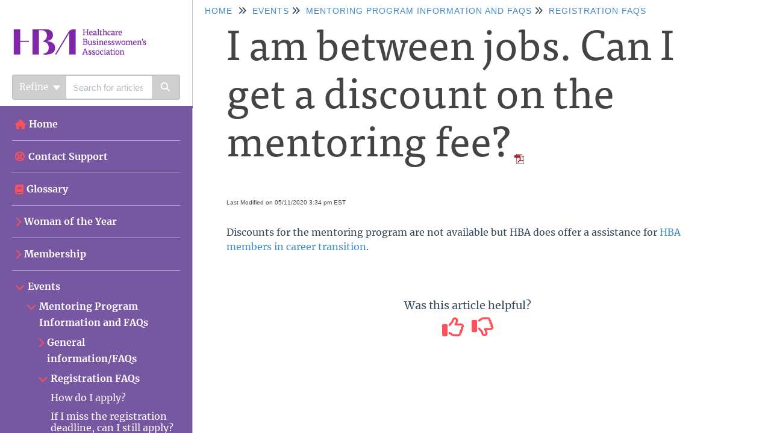

--- FILE ---
content_type: text/html; charset=UTF-8
request_url: https://hbanet.knowledgeowl.com/help/i-am-between-jobs-can-i-get-a-discount-on-the-mentoring-fee
body_size: 12305
content:
<!DOCTYPE html>

<html lang='en'>
	<head>
		<meta http-equiv="X-UA-Compatible" content="IE=edge" />
		<title>I am between jobs. Can I get a discount on the mentoring fee? | HBA</title>
		<meta charset="UTF-8" />
		<meta name="viewport" content="width=device-width, initial-scale=1.0">
		
    <link rel="icon" href="https://dyzz9obi78pm5.cloudfront.net/app/image/id/64d4e64b780ba32f883e39b5/n/hba-favicon.png">
		<link rel="stylesheet" href="https://d3s179bfexmwfe.cloudfront.net/min/css/koFontawesome-3c612f865d.css" type="text/css">
            <link rel="stylesheet" href="https://d3s179bfexmwfe.cloudfront.net/min/css/ko-9a938c79b7.css" type="text/css">
		<link href="https://d1whm9yla4elqy.cloudfront.net/merriweather/merriweather.css" rel="stylesheet" type="text/css">
		<style type="text/css">.documentation-body{background-color:#7757a1}.hg-classic-theme .documentation-categories{background-color:#7757a1}.hg-site .hg-header{background-color:#ffffff}.hg-widget-page .pager{background-color:#ffffff}.hg-site > .navbar{color:#fb515b}.navbar-default .navbar-nav > li > a.hg-header-link{color:#fb515b}.toc-toggle{color:#fb515b}.navbar-default .navbar-toggle:before{color:#fb515b}.cat-icon{color:#fb515b}.home-icon{color:#fb515b}.alt-icon{color:#fb515b}.form-group.focus .form-control{color:#fb515b}.form-group.focus .select2-search input[type=text]{color:#fb515b}.hg-site:not(.hg-modern-theme) .documentation-categories li a{color:#ffffff}.documentation-article h1, .cke_editable h1{color:#7757a1}.documentation-article h2, .cke_editable h2{color:#7757a1}.documentation-article h3, .cke_editable h3{color:#7757a1}.documentation-article h4, .cke_editable h4{color:#7757a1}.documentation-article h5, .cke_editable h5{color:#7757a1}.documentation-article h6, .cke_editable h6{color:#7757a1}.documentation-article h7, .cke_editable h7{color:#7757a1}.navbar-default{border-bottom-color:#bbabd0}.documentation-outter-list > .article-container{border-bottom-color:#bbabd0}.level-0{border-bottom-color:#bbabd0}.article-container:hover{background-color:rgb(139,107,181) }.category-link-container:hover{background-color:rgb(139,107,181) }.documentation-categories li a:hover{background-color:rgb(139,107,181) }.category-link-container.active{background-color:rgb(139,107,181) }.documentation-categories li.active{background-color:rgb(139,107,181) }.form-control:focus{border-color:#fb515b }.select2-search input[type=text]:focus{border-color:#fb515b }.btn-danger{background-color:#fb515b }.hg-ratings .hg-helpful{color:#fb515b }.hg-search-bar input:focus + .input-group-btn .btn{border-color:#fb515b }.hg-minimalist-theme a:not(.btn):hover, .hg-minimalist-theme a:not(.btn):hover, .hg-minimalist-theme a:not(.btn):focus{color:#fb515b }.faq-cat-container:hover a{color:#fb515b }.ko-article-actions a{color:#fb515b }.faq-cat-panel:hover{border-color:#fb515b }.btn-success{color:#fb515b }.btn-primary{color:#fb515b }.btn-danger{color:#fb515b }.btn-success:hover{color:#fb515b }.btn-primary:hover{color:#fb515b }.btn-danger:hover{color:#fb515b }.navbar-default .navbar-toggle:hover:before, .navbar-default .navbar-toggle:focus:before{color:#fb515b }.btn-success{background-color:rgb(251,81,91) }.btn-primary{background-color:rgb(251,81,91) }.hg-ratings .hg-unhelpful{color:rgb(251,81,91) }.hg-minimalist-theme a:not(.btn){color:rgb(211,41,51) }.btn-primary:hover{background-color:rgb(255,101,111) }.btn-primary:focus{background-color:rgb(255,101,111) }.btn-primary:active{background-color:rgb(255,101,111) }.btn-success:hover{background-color:rgb(255,101,111) }.btn-success:focus{background-color:rgb(255,101,111) }.btn-success:active{background-color:rgb(255,101,111) }.hg-ratings .hg-unhelpful:hover{color:rgb(255,101,111) }.ko-article-actions a:hover{color:rgb(255,101,111) }.pager li>a:hover, .pager li>span:hover, .pager li>a:focus, .pager li>span:focus{background-color:rgb(255,101,111) }.btn-danger:hover{background-color:rgb(255,101,111) }.btn-danger:focus{background-color:rgb(255,101,111) }.btn-danger:active{background-color:rgb(255,101,111) }.hg-ratings .hg-helpful:hover{color:rgb(255,101,111) }.documentation-article h1, .cke_editable h1{font-family:Merriweather;font-size:28px;font-weight:400;}.documentation-article h2, .cke_editable h2{font-family:Merriweather;font-size:22px;font-weight:400;}.documentation-article h3, .cke_editable h3{font-family:Merriweather;font-size:16px;font-weight:400;}.documentation-article h4, .cke_editable h4{font-family:Merriweather;font-size:16px;font-weight:400;}.documentation-article h5, .cke_editable h5{font-family:Merriweather;font-size:16px;font-weight:400;}.documentation-article h6, .cke_editable h6{font-family:Merriweather;font-size:16px;font-weight:400;}.documentation-article h7, .cke_editable h7{font-family:Merriweather;font-size:16px;font-weight:400;}.hg-article-body, .hg-article-body p, .cke_editable, .cke_editable p{font-family:Merriweather;font-size:16px;font-weight:400;}.hg-site .hg-project-name, body{font-family:Merriweather;}@font-face {
font-family: ff-tisa-web-pro;
src: url(/app/image/id/64abfa518c6ac512044b28a2/n/tisapro.otf);
}

.fa.fa-film {
    font-size: 12px;
    padding: 2px 3px;
    border: 1px solid;
    color: #444444;
    border-radius: 6px;
    margin-right: 2px;
}
.fa-film:before {
  content: "\f03d";
}
.documentation-logo-image {
    max-height: 100px;
}

.navbar-brand {
    height: 100px;
}

@media (min-width: 992px){
.hg-clayton-theme.hg-2column-layout .documentation-categories, .hg-clayton-theme.hg-3column-layout .documentation-categories {
    margin-top: 10em;
}
}

.btn-primary {
  background-color: #5C5A9A;
  border-radius: 20px;
  border: none;
  -webkit-font-smoothing: subpixel-antialiased;
  -webkit-transition: border .25s linear, color .25s linear, background-color .25s linear;
  transition: border .25s linear, color .25s linear, background-color .25s linear;
}
.btn-primary:hover {
    background-color: #5C5A9A;
}

/* h1 style - includes KB title and article titles */
.documentation-article h1, .cke_editable h1 {
    font-family: "ff-tisa-web-pro",serif;
    font-weight: var(--heading-wt);
    font-style: normal;
    font-size: 70px;
    -webkit-hyphens: initial;
    -ms-hyphens: initial;
    hyphens: initial;
    letter-spacing: 0;
    line-height: 1.15;
    margin: 0 0 .5em;
    text-transform: initial;
    width: auto;
    word-break: normal
      padding-top: 2px;
  color: #444444;
}
h2, h3, h5 {
  color: #444444;
  font-weight: 100;
  font-family: font-family: "ff-tisa-web-pro",serif;
}

.hg-article-body {
font-family: "roboto","Helvetica","Arial",sans-serif;
    font-size: 16px;
    font-style: normal;
    font-weight: 400;
    line-height: 1.25
      color: #444444;
}

.hg-widget-footer-content {
  padding-bottom: 0px;
  margin-bottom: 0;
  margin-top: -10px;
}
.hg-widget-footer-content a {
  line-height: 1.7;
}
.hg-contact-form-container .btn-primary {
	color: #fb515b;
}
.documentation-categories .fa-life-ring {
  color: #fb515b;
  padding-right: 2px;
}

.hg-contactus-button-bar .btn-primary {
	color: #f5ae2b;
}

.hg-breadcrumbs {
  font-family: "roboto","Helvetica","Arial",sans-serif;
    font-weight: 400;
    font-style: normal;
    font-size: 14px;
    -webkit-hyphens: initial;
    -ms-hyphens: initial;
    hyphens: initial;
    letter-spacing: .1rem;
    line-height: 1.15;
    margin: 0;
    text-transform: uppercase;
    width: auto;
    word-break: normal;
}

.hg-article-header {
  font-family: "Roboto", "Helvetica", "Arial", sans-serif;
  color: #444444;
  font-weight: 500;
  font-size: 14px;
}

ul.list-unstyled.stat-list.pop-articles-list, ul.list-unstyled.stat-list {
  color:#ffffff;  
  font-family: "roboto","Helvetica","Arial",sans-serif;
    font-size: 16px;
    font-style: normal;
    font-weight: 500;
}
</style>
		<script type="text/javascript" charset="utf-8" src="https://d3s179bfexmwfe.cloudfront.net/min/js/kbJquery3-1c0e9d176a.js"></script>
		
		<link rel="canonical" href="https://hbanet.knowledgeowl.com/help/i-am-between-jobs-can-i-get-a-discount-on-the-mentoring-fee" /><script>
  (function(i,s,o,g,r,a,m){i['GoogleAnalyticsObject']=r;i[r]=i[r]||function(){
  (i[r].q=i[r].q||[]).push(arguments)},i[r].l=1*new Date();a=s.createElement(o),
  m=s.getElementsByTagName(o)[0];a.async=1;a.src=g;m.parentNode.insertBefore(a,m)
  })(window,document,'script','https://www.google-analytics.com/analytics.js','ga');

  ga('create', 'UA-82724905-1', 'auto');
  ga('send', 'pageview');

</script>
		
	</head>
	<body class='hg-site hg-clayton-theme  hg-article-page hg-basic-child-article hg-2column-layout '>
		
		
		
		<nav class="hg-header navbar navbar-default navbar-fixed-top" role="navigation">
	<div class="ko-nav-wrapper">
		<div class="navbar-header">
  <a class="navbar-brand" href="http://www.hbanet.org/" alt="Healthcare Businesswomen's Association Logo" title="Healthcare Businesswomen's Association"><img class="documentation-logo-image" alt="Knowledge Base Logo" src="//dyzz9obi78pm5.cloudfront.net/app/image/id/5a28464dad121cd4237439d2/n/logo.PNG" /></a>
	<h1 class="hg-project-name hide">HBA</h1>
	<div class="nav-left-searchbar hidden-xs">
		<form action="/help/search" method="GET" class="hg-search-bar">
	<div class="input-group">
							<div class="input-group-btn category-dropdown ">
						<button type="button" class="btn btn-default dropdown-toggle" data-toggle="dropdown" title="Refine search" name='Refine' aria-label="Refine search" aria-expanded="false">Refine <span class="caret"></span></button>
						<ul class="dropdown-menu" role="menu">
															<li>
									<div class='checkbox'>
										<label><input type='checkbox' name="c[]" value='58e54a012a121c461e7b2407'>Woman of the Year</label>
									</div>
																	</li>
															<li>
									<div class='checkbox'>
										<label><input type='checkbox' name="c[]" value='574db68332131c685f7b23cd'>Membership</label>
									</div>
																	</li>
															<li>
									<div class='checkbox'>
										<label><input type='checkbox' name="c[]" value='574dbba691121cc96e7b2401'>Events</label>
									</div>
																	</li>
															<li>
									<div class='checkbox'>
										<label><input type='checkbox' name="c[]" value='574dba8091121cff6e7b23de'>HBA Profile</label>
									</div>
																	</li>
															<li>
									<div class='checkbox'>
										<label><input type='checkbox' name="c[]" value='574db8c291121ce26e7b23cd'>HBA Community</label>
									</div>
																	</li>
															<li>
									<div class='checkbox'>
										<label><input type='checkbox' name="c[]" value='578f84f191121c4b5a1e1b3e'>Career Center</label>
									</div>
																	</li>
															<li>
									<div class='checkbox'>
										<label><input type='checkbox' name="c[]" value='5cf02a4f6e121cad406d9f6f'>Volunteering</label>
									</div>
																	</li>
													</ul>
					</div>
						<input type="search" role="search" title="Search" aria-label="Search for articles" class="form-control" placeholder='Search for articles...' name="phrase" />
		<span class="input-group-btn"><button class="btn btn-default" title="Search" name="Search" aria-label="Search" type="submit"><i class="fa fa-search"></i></button></span>
	</div>
</form>
	</div>
	<button type="button" class="navbar-toggle toc-toggle pull-left clear-left" data-toggle="collapse" data-target=".documentation-categories">
		<span class="sr-only">Table of Contents</span>
		<span class="browse">Table of Contents</span>
		<span class="icon-bar"></span>
		<span class="icon-bar"></span>
		<span class="icon-bar"></span>
	</button>
	<button type="button" class="navbar-toggle" data-toggle="collapse" data-target=".navbar-collapse">
		<span class="sr-only">Toggle navigation</span>
		<span class="icon-bar"></span>
		<span class="icon-bar"></span>
		<span class="icon-bar"></span>
	</button>
</div>
<div class="navbar-collapse collapse" id="navbar-collapse">
	<ul class="nav navbar-nav navbar-right">
		<li><a href="/help/contact-us"><strong>SUPPORT REQUEST</strong></a></li><a class="hg-header-link" href="/help/contact-us">Contact Us</a>
		<li></li>
		<li><form action="/help/search" method="GET" class="hg-search-bar">
	<div class="input-group">
							<div class="input-group-btn category-dropdown ">
						<button type="button" class="btn btn-default dropdown-toggle" data-toggle="dropdown" title="Refine search" name='Refine' aria-label="Refine search" aria-expanded="false">Refine <span class="caret"></span></button>
						<ul class="dropdown-menu" role="menu">
															<li>
									<div class='checkbox'>
										<label><input type='checkbox' name="c[]" value='58e54a012a121c461e7b2407'>Woman of the Year</label>
									</div>
																	</li>
															<li>
									<div class='checkbox'>
										<label><input type='checkbox' name="c[]" value='574db68332131c685f7b23cd'>Membership</label>
									</div>
																	</li>
															<li>
									<div class='checkbox'>
										<label><input type='checkbox' name="c[]" value='574dbba691121cc96e7b2401'>Events</label>
									</div>
																	</li>
															<li>
									<div class='checkbox'>
										<label><input type='checkbox' name="c[]" value='574dba8091121cff6e7b23de'>HBA Profile</label>
									</div>
																	</li>
															<li>
									<div class='checkbox'>
										<label><input type='checkbox' name="c[]" value='574db8c291121ce26e7b23cd'>HBA Community</label>
									</div>
																	</li>
															<li>
									<div class='checkbox'>
										<label><input type='checkbox' name="c[]" value='578f84f191121c4b5a1e1b3e'>Career Center</label>
									</div>
																	</li>
															<li>
									<div class='checkbox'>
										<label><input type='checkbox' name="c[]" value='5cf02a4f6e121cad406d9f6f'>Volunteering</label>
									</div>
																	</li>
													</ul>
					</div>
						<input type="search" role="search" title="Search" aria-label="Search for articles" class="form-control" placeholder='Search for articles...' name="phrase" />
		<span class="input-group-btn"><button class="btn btn-default" title="Search" name="Search" aria-label="Search" type="submit"><i class="fa fa-search"></i></button></span>
	</div>
</form></li>
	</ul>

	</div>
</nav>
		<div class="documentation-body">
	<div >
		<div class="row hg-site-body">
	<div id="ko-documentation-categories" class="documentation-categories sidebar-nav nav-collapse col-md-4 col-lg-3">
	<ul class="list-unstyled top-outter-list">
		<li class="category-container search-header nav-header nav-header-sub level-0 ">
			<form action="/help/search" method="GET" class="hg-search-bar">
	<div class="input-group">
							<div class="input-group-btn category-dropdown ">
						<button type="button" class="btn btn-default dropdown-toggle" data-toggle="dropdown" title="Refine search" name='Refine' aria-label="Refine search" aria-expanded="false">Refine <span class="caret"></span></button>
						<ul class="dropdown-menu" role="menu">
															<li>
									<div class='checkbox'>
										<label><input type='checkbox' name="c[]" value='58e54a012a121c461e7b2407'>Woman of the Year</label>
									</div>
																	</li>
															<li>
									<div class='checkbox'>
										<label><input type='checkbox' name="c[]" value='574db68332131c685f7b23cd'>Membership</label>
									</div>
																	</li>
															<li>
									<div class='checkbox'>
										<label><input type='checkbox' name="c[]" value='574dbba691121cc96e7b2401'>Events</label>
									</div>
																	</li>
															<li>
									<div class='checkbox'>
										<label><input type='checkbox' name="c[]" value='574dba8091121cff6e7b23de'>HBA Profile</label>
									</div>
																	</li>
															<li>
									<div class='checkbox'>
										<label><input type='checkbox' name="c[]" value='574db8c291121ce26e7b23cd'>HBA Community</label>
									</div>
																	</li>
															<li>
									<div class='checkbox'>
										<label><input type='checkbox' name="c[]" value='578f84f191121c4b5a1e1b3e'>Career Center</label>
									</div>
																	</li>
															<li>
									<div class='checkbox'>
										<label><input type='checkbox' name="c[]" value='5cf02a4f6e121cad406d9f6f'>Volunteering</label>
									</div>
																	</li>
													</ul>
					</div>
						<input type="search" role="search" title="Search" aria-label="Search for articles" class="form-control" placeholder='Search for articles...' name="phrase" />
		<span class="input-group-btn"><button class="btn btn-default" title="Search" name="Search" aria-label="Search" type="submit"><i class="fa fa-search"></i></button></span>
	</div>
</form>
		</li>
	</ul>
	<ul class="list-unstyled documentation-outter-list" data-level="0">
		<li data-type="category" class="category-container nav-header nav-header-sub level-0 ">
			<div class="category-link-container ">
				<i class="home-icon fa fa-home"></i><a class="documentation-category" href="/help">Home</a>
			</div>
		</li>
		<li data-type="category" class="category-container nav-header nav-header-sub level-0 ">
			<div class="category-link-container ">
				<i class="home-icon fa fa-book"></i><a class="documentation-category" href="/help/glossary">Glossary</a>
			</div>
		</li>
		<li data-type="category" class="category-container nav-header nav-header-sub level-0">
						<div class="category-link-container" data-id="58e54a012a121c461e7b2407"><i class="cat-icon fa fa-chevron-right"></i><a class="documentation-category" href="/help/woman-of-the-year">Woman of the Year<span class="badge badge-new pull-right"></span><span class="badge badge-updated pull-right"></span></a>
						</div>
						<ul class="list-unstyled documentation-articles level-1" style="display:none;"><li data-type="category" class="category-container nav-header nav-header-sub">
					<div class="category-link-container" data-id="61e6e7802fec80a96b7b26fa"><i class="cat-icon fa fa-chevron-right"></i> <a class="documentation-category" href="javascript:void(0);">Registration FAQs<span class="badge badge-new pull-right"></span><span class="badge badge-updated pull-right"></span></a>
					</div>
					<ul class="list-unstyled documentation-articles level-1" style="display:none;"><li data-type="article" data-id="5c5a01478e121c42486928a2" class="article-container"><a href="/help/cancellation-and-refunds" class="article-link">Cancellation and Refunds</a></li></ul>
				</li><li data-type="category" class="category-container nav-header nav-header-sub">
					<div class="category-link-container" data-id="61e6e896a4ee15905a7b27c2"><i class="cat-icon fa fa-chevron-right"></i> <a class="documentation-category" href="javascript:void(0);">Day-Of Information<span class="badge badge-new pull-right"></span><span class="badge badge-updated pull-right"></span></a>
					</div>
					<ul class="list-unstyled documentation-articles level-1" style="display:none;"><li data-type="article" data-id="5c59c29d8e121c4e2b69288c" class="article-container"><a href="/help/tickets-and-name-badges" class="article-link">Tickets and name badges</a></li><li data-type="article" data-id="58e66af691121cbe1a7b2534" class="article-container"><a href="/help/coat-and-bag-check-at-woty" class="article-link">Coat and bag check</a></li><li data-type="article" data-id="58e66cec32131c4a597b2499" class="article-container"><a href="/help/what-to-wear-to-woty" class="article-link">Attire</a></li><li data-type="article" data-id="58e66da332131c4b597b24b2" class="article-container"><a href="/help/how-will-i-know-where-to-sit-at-woty" class="article-link">How will I know where to sit?</a></li></ul>
				</li></ul>
							</li><li data-type="category" class="category-container nav-header nav-header-sub level-0">
						<div class="category-link-container" data-id="574db68332131c685f7b23cd"><i class="cat-icon fa fa-chevron-right"></i><a class="documentation-category" href="javascript:void(0);">Membership<span class="badge badge-new pull-right"></span><span class="badge badge-updated pull-right"></span></a>
						</div>
						<ul class="list-unstyled documentation-articles level-1" style="display:none;"><li data-type="article" data-id="579238d732131c2964186cac" class="article-container"><a href="/help/changing-membership-type-and-rate" class="article-link">Changing membership type and rate </a></li><li data-type="article" data-id="57923a2b32131c4064186c73" class="article-container"><a href="/help/the-website-keeps-directing-me-back-to-the-homepage" class="article-link">The website keeps directing me back to the homepage. How do I correct this error?</a></li><li data-type="article" data-id="57923b1491121c403f1e1afa" class="article-container"><a href="/help/there-is-no-chapter-located-in-my-area-can-i-still-benefit-from-hba-membership" class="article-link">There is no chapter located in my area. Can I still benefit from HBA membership?</a></li><li data-type="article" data-id="5796a13391121ce22ed77b66" class="article-container"><a href="/help/my-company-has-sponsored-hba-events-but-is-not-listed-as-a-corporate-partner-why-is-this" class="article-link">My company has sponsored HBA events but is not listed as a Corporate Partner, why is this?</a></li><li data-type="article" data-id="57b468e791121cbc782146db" class="article-container"><a href="/help/renew-or-rejoin-the-hba" class="article-link">Renew or rejoin the HBA</a></li><li data-type="article" data-id="57fd554d91121c6a54bfd01f" class="article-container"><a href="/help/cancel-membership" class="article-link">How do I cancel my membership?</a></li><li data-type="article" data-id="60181ba88e121c9163e7fbf4" class="article-container"><a href="/help/membership-how-to-join-an-hba-affinity-group" class="article-link">How to join an HBA Affinity Group</a></li><li data-type="article" data-id="64be971dc9cc5653b16e92c2" class="article-container"><a href="/help/join-the-hba-as-an-employee-of-a-corporate-partner" class="article-link">Join the HBA as an Employee of a Corporate Partner</a></li><li data-type="article" data-id="64d0f5a0268d8b709d403276" class="article-container"><a href="/help/how-to-join-with-a-designee-membership" class="article-link">How to join with a Designee Membership</a></li><li data-type="article" data-id="687fb87f2248b94025045c69" class="article-container"><a href="/help/letter-to-your-manager" class="article-link">Letter to your Manager</a></li><li data-type="article" data-id="68d2a54e6b266ebaa606aeee" class="article-container"><a href="/help/how-to-navigate-the-hba-website" class="article-link">How to navigate the HBA website</a></li></ul>
							</li><li data-type="category" class="category-container nav-header nav-header-sub level-0">
						<div class="category-link-container" data-id="574dbba691121cc96e7b2401"><i class="cat-icon fa fa-chevron-right"></i><a class="documentation-category" href="javascript:void(0);">Events<span class="badge badge-new pull-right"></span><span class="badge badge-updated pull-right"></span></a>
						</div>
						<ul class="list-unstyled documentation-articles level-1" style="display:none;"><li data-type="category" class="category-container nav-header nav-header-sub">
					<div class="category-link-container" data-id="5fa45a758e121ceb0a1e8f12"><i class="cat-icon fa fa-chevron-right"></i> <a class="documentation-category" href="javascript:void(0);">Mentoring Program Information and FAQs<span class="badge badge-new pull-right"></span><span class="badge badge-updated pull-right"></span></a>
					</div>
					<ul class="list-unstyled documentation-articles level-1" style="display:none;"><li data-type="category" class="category-container nav-header nav-header-sub">
					<div class="category-link-container" data-id="5fa4610f8e121cd0131e899f"><i class="cat-icon fa fa-chevron-right"></i> <a class="documentation-category" href="javascript:void(0);">General information/FAQs<span class="badge badge-new pull-right"></span><span class="badge badge-updated pull-right"></span></a>
					</div>
					<ul class="list-unstyled documentation-articles level-2" style="display:none;"><li data-type="article" data-id="612fae6c86bbfbee1e7b23d7" class="article-container"><a href="/help/general-expectations" class="article-link">General Expectations</a></li><li data-type="article" data-id="5fa45df58e121c8f0d1e8f82" class="article-container"><a href="/help/should-i-be-a-mentee-or-mentor" class="article-link">Should I Be a Mentee or Mentor?</a></li><li data-type="article" data-id="5fa45b9f8e121c240e1e8e55" class="article-container"><a href="/help/who-can-participate-in-the-program" class="article-link">Who Can Participate in the Program?</a></li><li data-type="article" data-id="5fa45bcd8e121c970d1e924f" class="article-container"><a href="/help/how-does-the-europe-mentoring-program-work" class="article-link">How do the EMEA, Canadian, and Asia-Pacific Mentoring Programs work?</a></li><li data-type="article" data-id="5fa45d288e121c240e1e8ec5" class="article-container"><a href="/help/how-do-the-us-and-canadian-regional-mentoring-programs-work" class="article-link">How do the US Regional Mentoring Programs work?</a></li><li data-type="article" data-id="5fa45d688e121ca40d1e92ca" class="article-container"><a href="/help/can-i-participate-in-the-european-mentoring-program-if-i-reside-in-the-us-and-vice-versa" class="article-link">Can I participate in the EMEA Mentoring Program if I reside in the US (and vice versa)?</a></li><li data-type="article" data-id="5fa45e5c8e121c8f0d1e906c" class="article-container"><a href="/help/will-i-be-able-to-secure-a-job-through-the-mentoring-program" class="article-link">Will I Be Able to Secure a Job Through the Mentoring Program?</a></li><li data-type="article" data-id="5fa45e758e121c960d1e91ec" class="article-container"><a href="/help/is-this-a-women-only-program" class="article-link">Is This a Women-Only Program?</a></li><li data-type="article" data-id="5fa45e8e8e121c78111e8908" class="article-container"><a href="/help/mentoring-important-dates" class="article-link">Mentoring Program - Important Dates</a></li><li data-type="article" data-id="6356c734a4c90958ce4dd334" class="article-container"><a href="/help/once-i-enroll-where-do-i-find-program-resources" class="article-link">Once I enroll, where do I find program resources?</a></li><li data-type="article" data-id="6356cb20eb3c727ea93ba8c9" class="article-container"><a href="/help/what-criteria-do-you-use-to-match-mentors-with-mentees" class="article-link">What criteria do you use to match mentors with mentees?</a></li></ul>
				</li><li data-type="category" class="category-container nav-header nav-header-sub">
					<div class="category-link-container" data-id="5fa460bf8e121cd4131e890d"><i class="cat-icon fa fa-chevron-right"></i> <a class="documentation-category" href="javascript:void(0);">Registration FAQs<span class="badge badge-new pull-right"></span><span class="badge badge-updated pull-right"></span></a>
					</div>
					<ul class="list-unstyled documentation-articles level-2" style="display:none;"><li data-type="article" data-id="5798e30d91121c537bd77a18" class="article-container"><a href="/help/mentor-program-registration" class="article-link">How do I apply? </a></li><li data-type="article" data-id="5fa460db8e121c240e1e90d7" class="article-container"><a href="/help/if-i-miss-the-registration-deadline-can-i-still-apply" class="article-link">If I miss the registration deadline, can I still apply?</a></li><li data-type="article" data-id="5fa461388e121ccb131e895f" class="article-container"><a href="/help/if-i-miss-the-early-bird-rate-can-i-still-get-the-early-bird-rate" class="article-link">If I miss the early bird rate, can I still get the early bird rate?</a></li><li data-type="article" data-id="5fa461618e121cd5131e8962" class="article-container"><a href="/help/i-registered-for-the-mentoring-program-on-the-hba-event-page-what-is-the-next-step" class="article-link">I registered for the mentoring program on the HBA website. What is the next step?</a></li><li data-type="article" data-id="5fa461908e121c78111e8a2a" class="article-container"><a href="/help/i-am-between-jobs-can-i-get-a-discount-on-the-mentoring-fee" class="article-link">I am between jobs. Can I get a discount on the mentoring fee?</a></li><li data-type="article" data-id="5fa461ca8e121ccb131e89c7" class="article-container"><a href="/help/if-im-accepted-into-the-program-but-am-not-an-hba-member-can-i-still-participate" class="article-link">I want to participate in the program but I am not an HBA member, can I still participate?</a></li><li data-type="article" data-id="5fa461e48e121ca5131e89c1" class="article-container"><a href="/help/i-live-in-the-us-but-want-a-11-mentoring-experience-can-i-apply-to-the-eu-program" class="article-link">I live in the US but want a 1:1 mentoring experience. Can I apply to the EMEA, Canadian, LATAM or Asia-Pacific programs?</a></li><li data-type="article" data-id="5fa461f78e121ccb131e89cd" class="article-container"><a href="/help/i-live-in-europe-but-want-a-group-experience-can-i-apply-to-the-us-program" class="article-link">I live in EMEA but want a group experience. Can I apply to the US program?</a></li><li data-type="article" data-id="5fa462408e121cb1101e8d3d" class="article-container"><a href="/help/i-live-outside-eu-canada-and-the-us-can-i-be-part-of-the-mentoring-program" class="article-link">I live outside of the EMEA, Canada, Asia-Pacific, Latin America and the US. Can I participate in the HBA mentoring program?</a></li></ul>
				</li><li data-type="category" class="category-container nav-header nav-header-sub">
					<div class="category-link-container" data-id="5fa462698e121cd5131e8aae"><i class="cat-icon fa fa-chevron-right"></i> <a class="documentation-category" href="javascript:void(0);">Refund FAQs<span class="badge badge-new pull-right"></span><span class="badge badge-updated pull-right"></span></a>
					</div>
					<ul class="list-unstyled documentation-articles level-2" style="display:none;"><li data-type="article" data-id="5fa4629a8e121ca6131e8b46" class="article-container"><a href="/help/if-i-pay-to-join-the-hba-but-dont-get-accepted-into-the-mentoring-program-can-i-get-my-mentoring-program-fee-back" class="article-link">If I pay to join the HBA but don&rsquo;t get accepted into the mentoring program, can I get my mentoring program fee back?</a></li><li data-type="article" data-id="5fa462a98e121cd4131e8989" class="article-container"><a href="/help/if-i-apply-to-the-program-and-change-my-mind-can-i-get-my-fee-back" class="article-link">If I apply to the program and change my mind, can I get my fee back?</a></li><li data-type="article" data-id="5fa462e18e121cd7131e8aad" class="article-container"><a href="/help/what-if-an-unforeseeable-life-event-arises-during-the-program-can-i-get-a-refund" class="article-link">What if an unforeseeable life event arises during the program, can I get a refund?</a></li></ul>
				</li><li data-type="category" class="category-container nav-header nav-header-sub">
					<div class="category-link-container" data-id="5fa463008e121cd6131e8a81"><i class="cat-icon fa fa-chevron-right"></i> <a class="documentation-category" href="javascript:void(0);">Program-Specific FAQs<span class="badge badge-new pull-right"></span><span class="badge badge-updated pull-right"></span></a>
					</div>
					<ul class="list-unstyled documentation-articles level-2" style="display:none;"><li data-type="article" data-id="5fa463148e121cd2131e8c00" class="article-container"><a href="/help/where-do-i-find-more-information-about-the-mentoring-programs-on-the-hba-website" class="article-link">Where do I find more information about the mentoring programs on the HBA website?</a></li><li data-type="article" data-id="5fa463708e121c79111e8bf6" class="article-container"><a href="/help/who-is-my-point-of-contact-for-the-program" class="article-link">Who is my point of contact for the program?</a></li><li data-type="article" data-id="5fa463948e121c9d111e8d88" class="article-container"><a href="/help/if-my-circle-or-mentor-arent-working-out-for-me-once-im-assigned-can-i-change" class="article-link">If my circle or mentor aren&rsquo;t working out for me once I&rsquo;m assigned, can I change?</a></li><li data-type="article" data-id="5fa463b48e121c64111e8c7e" class="article-container"><a href="/help/if-i-relocate-during-the-program-can-i-change-regions" class="article-link">If I relocate during the program, can I change regions?</a></li><li data-type="article" data-id="5fa463c38e121cd4131e8b43" class="article-container"><a href="/help/will-there-ever-be-any-face-to-face-meetings" class="article-link">Will there ever be any face-to-face meetings?</a></li><li data-type="article" data-id="5fa463d18e121cd3131e8a66" class="article-container"><a href="/help/i-applied-for-the-program-and-its-past-the-time-that-i-should-have-been-notified-what-should-i-do" class="article-link">I applied for the program and it&rsquo;s past the time that I should have been notified, what should I do?</a></li><li data-type="article" data-id="5fa463e28e121cb1101e8e92" class="article-container"><a href="/help/what-if-i-cant-make-the-dates-for-the-mandatory-events-such-as-the-mentee-orientation-mentor-training-or-kick-off" class="article-link">What if I can&rsquo;t make the dates for the mandatory events such as the mentee orientation, mentor training or kick-off?</a></li><li data-type="article" data-id="5fa463f48e121c64111e8db6" class="article-container"><a href="/help/how-does-the-matching-process-work-for-the-us-programs" class="article-link">How does the matching process work for the US programs?</a></li></ul>
				</li></ul>
				</li><li data-type="article" data-id="578f87ec32131c1737186cc5" class="article-container"><a href="/help/registering-someone-else-for-an-event" class="article-link">Registering someone else for an event </a></li><li data-type="article" data-id="5798dfe491121c4179d77a44" class="article-container"><a href="/help/applying-a-promo-code" class="article-link">Applying a promotional or discount code</a></li><li data-type="article" data-id="5798e02f32131c185c583650" class="article-container"><a href="/help/registering-for-an-event" class="article-link">Registering for an event</a></li><li data-type="article" data-id="5798e08991121c5572d77b0e" class="article-container"><a href="/help/viewing-event-receipt" class="article-link">Viewing event receipt</a></li><li data-type="article" data-id="5798e20e32131cce5c5835e0" class="article-container"><a href="/help/registering-for-a-webinar-recording" class="article-link">Registering for a webinar recording</a></li><li data-type="article" data-id="5798e26991121c347bd77a62" class="article-container"><a href="/help/using-the-event-calendar" class="article-link">Using the event calendar</a></li><li data-type="article" data-id="5798e2c291121c747bd77a01" class="article-container"><a href="/help/can-i-register-for-an-event-outside-my-chapter" class="article-link">Can I register for an event outside my chapter?</a></li><li data-type="article" data-id="5798e33f32131c4f5c58363c" class="article-container"><a href="/help/updating-badge-information-during-registration" class="article-link">Updating badge information during registration</a></li><li data-type="article" data-id="5dd2dc0a8e121c560f91bf79" class="article-container"><a href="/help/registering-a-group-of-people-for-an-event" class="article-link">Registering a Group of People for an Event</a></li><li data-type="article" data-id="5ed667886e121c252995e6fd" class="article-container"><a href="/help/hba-speaker-agreement" class="article-link">HBA Speaker Agreement</a></li><li data-type="article" data-id="621e8094f9a9f8b4467b2cf0" class="article-container"><a href="/help/searching-for-freepaid-events" class="article-link">Searching for Free/Paid Events</a></li></ul>
							</li><li data-type="category" class="category-container nav-header nav-header-sub level-0">
						<div class="category-link-container" data-id="574dba8091121cff6e7b23de"><i class="cat-icon fa fa-chevron-right"></i><a class="documentation-category" href="javascript:void(0);">HBA Profile<span class="badge badge-new pull-right"></span><span class="badge badge-updated pull-right"></span></a>
						</div>
						<ul class="list-unstyled documentation-articles level-1" style="display:none;"><li data-type="article" data-id="5dcac4586e121c891a824251" class="article-container"><a href="/help/how-to-create-an-hba-account" class="article-link">How to create an HBA account</a></li><li data-type="article" data-id="5dcabc0f6e121c6317824275" class="article-container"><a href="/help/how-to-login-to-your-hba-account" class="article-link">How to login to your HBA account</a></li><li data-type="article" data-id="5dcd97636e121c855d8242bd" class="article-container"><a href="/help/how-to-joinrenew-your-hba-membership" class="article-link">How to Join/Renew Your HBA Membership</a></li><li data-type="article" data-id="5dcda0778e121c4e12f6a0a2" class="article-container"><a href="/help/how-to-change-your-username" class="article-link">How to Change Your Username</a></li><li data-type="article" data-id="5dcaca116e121c9a1d824275" class="article-container"><a href="/help/how-to-edit-your-profile-information-and-change-your-demographicssettings" class="article-link">How to edit your profile information and change your demographics/settings</a></li><li data-type="article" data-id="5dcd8dc06e121c5d5d82421c" class="article-container"><a href="/help/how-to-edit-your-profile-picture" class="article-link">How to Edit Your Profile Picture</a></li><li data-type="article" data-id="5f2d6a236e121cbd6665019a" class="article-container"><a href="/help/how-to-add-your-biography" class="article-link">How to Add Your Biography</a></li><li data-type="article" data-id="5dcd90d2ec161cf174249547" class="article-container"><a href="/help/how-to-change-your-company" class="article-link">How to Add/Change Your Company</a></li><li data-type="article" data-id="5dcd9b5cec161cf678249583" class="article-container"><a href="/help/how-to-select-your-chapter" class="article-link">How to Select Your Chapter</a></li><li data-type="article" data-id="5dcd9edf6e121c1663824262" class="article-container"><a href="/help/how-to-add-additional-chapters" class="article-link">How to Add Additional Chapters</a></li><li data-type="article" data-id="5dcda2c08e121c8115f6a04f" class="article-container"><a href="/help/how-to-change-your-password" class="article-link">How to Change Your Password</a></li><li data-type="article" data-id="5dcda811ad121c4b7ca710d1" class="article-container"><a href="/help/how-to-sign-up-for-hba-membership-auto-renewal" class="article-link">How to Sign Up For HBA Membership Auto Renewal</a></li><li data-type="article" data-id="5dcdaee1ad121c147ca71166" class="article-container"><a href="/help/how-to-find-the-hba-contact-for-my-company" class="article-link">How to Find the HBA Contact for My Company</a></li><li data-type="article" data-id="5dd2c6568e121c910891bef2" class="article-container"><a href="/help/how-to-access-receiptsinvoices" class="article-link">How to Access Receipts/Invoices</a></li><li data-type="article" data-id="5dd2caff8e121ce90591bf56" class="article-container"><a href="/help/how-to-view-events-you-registered-to-attend" class="article-link">How to View Events You Registered To Attend</a></li><li data-type="article" data-id="5ed90ec98e121c471830f956" class="article-container"><a href="/help/how-to-add-your-company-to-our-database" class="article-link">How to add your company to our database/profile</a></li><li data-type="article" data-id="670e6c49617a6383f8008fe3" class="article-container"><a href="/help/how-to-addedit-your-company-logo" class="article-link">How to add/edit your company logo</a></li><li data-type="article" data-id="6787c18af12d8cd1920f1662" class="article-container"><a href="/help/managing-emails-unsubscribing-or-changing-email-frequency" class="article-link">Managing Emails (unsubscribing or changing email frequency)</a></li><li data-type="article" data-id="67c5c038f56df2b8520ca2cb" class="article-container"><a href="/help/updating-your-email-address" class="article-link">Updating your Email Address</a></li></ul>
							</li><li data-type="category" class="category-container nav-header nav-header-sub level-0">
						<div class="category-link-container" data-id="574db8c291121ce26e7b23cd"><i class="cat-icon fa fa-chevron-right"></i><a class="documentation-category" href="javascript:void(0);">HBA Community<span class="badge badge-new pull-right"></span><span class="badge badge-updated pull-right"></span></a>
						</div>
						<ul class="list-unstyled documentation-articles level-1" style="display:none;"><li data-type="category" class="category-container nav-header nav-header-sub">
					<div class="category-link-container" data-id="611544c113bc21821e7b2412"><i class="cat-icon fa fa-chevron-right"></i> <a class="documentation-category" href="javascript:void(0);">Quick-Start Guide<span class="badge badge-new pull-right"></span><span class="badge badge-updated pull-right"></span></a>
					</div>
					<ul class="list-unstyled documentation-articles level-1" style="display:none;"><li data-type="article" data-id="5796a2f132131ce72d583712" class="article-container"><a href="/help/accessing-the-member-directory" class="article-link">Accessing the member directory</a></li><li data-type="article" data-id="5796a3b191121cc237d77a38" class="article-container"><a href="/help/login-to-the-hba-community" class="article-link"><i class="fa fa-film"></i>&nbsp;Login to the HBA Community</a></li><li data-type="article" data-id="5796a47032131ced2f5835c1" class="article-container"><a href="/help/edit-your-hba-community-profile" class="article-link">Edit your HBA Community profile</a></li><li data-type="article" data-id="5796a50c32131cdf2f5835ec" class="article-container"><a href="/help/posting-discussions-to-the-hba-community" class="article-link"><i class="fa fa-film"></i>&nbsp;Posting discussions to the HBA Community</a></li><li data-type="article" data-id="5970eb16ec161ced677a3a36" class="article-container"><a href="/help/changing-the-frequency-of-emails-sent-from-the-hba-community" class="article-link">Changing the frequency of emails sent from the HBA Community</a></li></ul>
				</li><li data-type="category" class="category-container nav-header nav-header-sub">
					<div class="category-link-container" data-id="615480af5162b551597b25bb"><i class="cat-icon fa fa-chevron-right"></i> <a class="documentation-category" href="javascript:void(0);">HBA Community App<span class="badge badge-new pull-right"></span><span class="badge badge-updated pull-right"></span></a>
					</div>
					<ul class="list-unstyled documentation-articles level-1" style="display:none;"><li data-type="article" data-id="61548106c67501ba117b2456" class="article-container"><a href="/help/mobile-app-download" class="article-link">Mobile App - Download</a></li><li data-type="article" data-id="61548158c675014d127b23f1" class="article-container"><a href="/help/mobile-app-login" class="article-link">Mobile App - Log In</a></li><li data-type="article" data-id="615481e6c6750136117b27e6" class="article-container"><a href="/help/mobile-app-search-and-filter" class="article-link">Mobile App - Search and Filter</a></li><li data-type="article" data-id="61548283f6a5a68a5a7b23cd" class="article-container"><a href="/help/mobile-app-interact-with-feed-content" class="article-link">Mobile App - Interact with Feed Content</a></li><li data-type="article" data-id="615482ef5162b59b5b7b23f6" class="article-container"><a href="/help/mobile-app-contribute-content" class="article-link">Mobile App - Contribute Content</a></li><li data-type="article" data-id="615484575162b5965c7b258e" class="article-container"><a href="/help/mobile-app-using-the-directory" class="article-link">Mobile App - Using the Directory</a></li><li data-type="article" data-id="61548518f6a5a6675c7b2405" class="article-container"><a href="/help/mobile-app-your-profile" class="article-link">Mobile App - Your Profile</a></li><li data-type="article" data-id="615485bc25ff7b4a5e7b2434" class="article-container"><a href="/help/mobile-app-view-your-inbox" class="article-link">Mobile App - View Your Inbox</a></li><li data-type="article" data-id="6154861b25ff7b035e7b23f0" class="article-container"><a href="/help/mobile-app-settings" class="article-link">Mobile App - Settings</a></li><li data-type="article" data-id="64524ed6d86d8326264dcc5b" class="article-container"><a href="/help/mobile-app-push-notifications" class="article-link">Mobile App - Push Notifications</a></li></ul>
				</li><li data-type="article" data-id="5796a65832131cbc2d58375d" class="article-container"><a href="/help/accessing-documents-on-the-hba-community" class="article-link"><i class="fa fa-film"></i>&nbsp;Accessing documents on the HBA Community</a></li><li data-type="article" data-id="5796a5dc91121ca737d77a6e" class="article-container"><a href="/help/posting-in-a-community-library" class="article-link"><i class="fa fa-film"></i>&nbsp;Posting a resource in a community library</a></li><li data-type="article" data-id="5796a6a332131ce72d58372c" class="article-container"><a href="/help/view-my-hba-communities" class="article-link">View my HBA Communities</a></li><li data-type="article" data-id="5ce861ca8e121c0b751e0516" class="article-container"><a href="/help/how-to-join-an-hba-affinity-group" class="article-link">How to join an HBA Affinity Group</a></li><li data-type="article" data-id="5970ebf08e121cf466999e39" class="article-container"><a href="/help/unsubscribing-from-a-community" class="article-link">Unsubscribing from a community</a></li><li data-type="article" data-id="646770b6bdad275b72469065" class="article-container"><a href="/help/editing-your-discussion-signature" class="article-link">Editing your discussion signature</a></li><li data-type="article" data-id="659c00862dac133760012053" class="article-container"><a href="/help/updating-your-privacy-settings" class="article-link">Updating your Privacy Settings</a></li><li data-type="article" data-id="65fc96e3c2efc33a917f4f48" class="article-container"><a href="/help/managing-hba-community-emails" class="article-link">Managing HBA Community Emails</a></li><li data-type="article" data-id="670fb21a17dfe289a8034c86" class="article-container"><a href="/help/community-accessing-the-member-directory" class="article-link">Accessing the Member Directory</a></li><li data-type="article" data-id="67c5ba1c3fabe800e70133ad" class="article-container"><a href="/help/email-settings" class="article-link">Email Settings</a></li></ul>
							</li><li data-type="category" class="category-container nav-header nav-header-sub level-0">
						<div class="category-link-container" data-id="578f84f191121c4b5a1e1b3e"><i class="cat-icon fa fa-chevron-right"></i><a class="documentation-category" href="/help/career-center">Career Center<span class="badge badge-new pull-right"></span><span class="badge badge-updated pull-right"></span></a>
						</div>
						<ul class="list-unstyled documentation-articles level-1" style="display:none;"><li data-type="article" data-id="5798de5b91121c5472d77b50" class="article-container"><a href="/help/posting-a-job-on-the-career-center" class="article-link">Posting a job on the Career Center</a></li><li data-type="article" data-id="5a329a138e121c9408fd7d72" class="article-container"><a href="/help/posting-a-resume-on-the-career-center" class="article-link">Posting a resume on the Career Center</a></li></ul>
							</li><li data-type="category" class="category-container nav-header nav-header-sub level-0">
						<div class="category-link-container" data-id="5cf02a4f6e121cad406d9f6f"><i class="cat-icon fa fa-chevron-right"></i><a class="documentation-category" href="javascript:void(0);">Volunteering<span class="badge badge-new pull-right"></span><span class="badge badge-updated pull-right"></span></a>
						</div>
						<ul class="list-unstyled documentation-articles level-1" style="display:none;"><li data-type="article" data-id="5cf02a86ad121c932e41e85e" class="article-container"><a href="/help/where-are-open-volunteer-positions-posted" class="article-link">Where are open volunteer positions posted?</a></li><li data-type="article" data-id="5cf02a5bec161cec15632bf8" class="article-container"><a href="/help/how-do-i-apply-for-an-opportunity" class="article-link">How do I apply for an opportunity?</a></li></ul>
							</li>	</ul>
	<ul class="list-unstyled bottom-outter-list">
			</ul>
	<div class="clear-both"></div>
</div>
<script>
$(function () {
  //set the active article if there is one
  var curArtID = $("#object-id").val();
  $('[data-id="' + curArtID + '"]')
    .not(".article-favorite")
    .not(".ko-js-favorites")
    .addClass("active");

  $(".article-container").on("click", function (e) {
    e.preventDefault();
    var href = $(this).find("a");
    // if redirect or user does a cmnd/cntrl  + click
    if (e.ctrlKey || e.metaKey || href.attr("target") == "_blank")
      window.open(href.attr("href"), "_blank");
    else window.location = href.attr("href");
  });

  if (
    $(".article-container.active").length > 0 &&
    $(".article-container.active").closest("ul").hasClass("hide")
  ) {
    $(".article-container.active").length > 0 &&
      $(".article-container.active")
        .closest("ul")
        .siblings(".category-link-container")
        .addClass("active");
  }

  if ($(".documentation-categories").find(".active").length > 0) {
    $(".documentation-categories")
      .find(".active")
      .parents(".category-container")
      .each(function () {
        $(this)
          .find(".cat-icon")
          .first()
          .not(".fa-chevron-down")
          .toggleClass("fa-chevron-down")
          .toggleClass("fa-chevron-right");
        $(this).find(".documentation-articles").first().show();
      });
  }

  if ($(".documentation-category").find(".active").length > 0) {
    $(".documentation-categories").scrollTop(
      $(".documentation-categories .active").position().top
    );
  }

  $(".documentation-category").on("click", function () {
    if ($(this).attr("href") == "javascript:void(0);") {
      $(this).siblings(".cat-icon").click();
    }
  });

  $(".article-container .badge-new").each(function () {
    $(this)
      .parents(".category-container")
      .each(function () {
        $(this)
          .find(".badge-new")
          .first()
          .text($(this).find(".badge-new").first().text() * 1 + 1);
      });
  });

  $(".article-container .badge-updated").each(function () {
    $(this)
      .parents(".category-container")
      .each(function () {
        $(this)
          .find(".badge-updated")
          .first()
          .text($(this).find(".badge-updated").first().text() * 1 + 1);
      });
  });

  $(".cat-icon").on("click", function () {
    var show = $(this).hasClass("fa-chevron-right");

    if (show) {
      if (
        $(this)
          .closest(".nav-header")
          .find(".article-container")
          .hasClass("active")
      ) {
        $(this).closest(".category-link-container").removeClass("active");
      }

      //badges
      $(this)
        .closest(".category-link-container")
        .find(".badge-new")
        .first()
        .hide();
      $(this)
        .closest(".category-link-container")
        .find(".badge-updated")
        .first()
        .hide();

      $(this)
        .closest(".nav-header")
        .find("ul")
        .first()
        .slideDown(200, function () {
          $(this).closest(".nav-header").find("ul").first().attr("style", "");
        });
    } else {
      $(this).closest(".nav-header").find("ul").first().slideUp(200);

      //badges
      if (
        $(this)
          .closest(".category-link-container")
          .find(".badge-new")
          .first()
          .text() != ""
      )
        $(this)
          .closest(".category-link-container")
          .find(".badge-new")
          .first()
          .show();
      if (
        $(this)
          .closest(".category-link-container")
          .find(".badge-updated")
          .first()
          .text() != ""
      )
        $(this)
          .closest(".category-link-container")
          .find(".badge-updated")
          .first()
          .show();

      if ($(this).closest(".nav-header").find("li.active").length > 0) {
        $(this).closest(".category-link-container").addClass("active");
      }
    }

    $(this).toggleClass("fa-chevron-down").toggleClass("fa-chevron-right");
  });
});

</script>
<div data-vis="public" data-groups="" class="hg-2-col documentation-article col-md-8 col-lg-9">
				<ul class="hg-breadcrumbs">
				<li><a href="/help">Home</a></li>
										<li><i class="fa fa-angle-double-right"></i></li>
						<li title="Events"><a href="/help/events">Events</a>				
											<li><i class="fa fa-angle-double-right"></i></li>
						<li title="Mentoring Program Information and FAQs"><a href="/help/hba-mentoring-program-faqs">Mentoring Program Information and FAQs</a>				
											<li><i class="fa fa-angle-double-right"></i></li>
						<li title="Registration FAQs"><a href="/help/registration-faqs">Registration FAQs</a>				
							    </ul>
			<input id="object-id" type="hidden" value="5fa461908e121c78111e8a2a" />
		<input type="hidden" id="flag_type" value="none" />
		<input type="hidden" id="flag_expiry" value="12/11/2020" />
		<div class="hg-article">
	<div class="hg-article-header">
		<h1 class="hg-article-title">I am between jobs. Can I get a discount on the mentoring fee?<span class="pdf"><a href="/help/pdfexport/id/5fa461908e121c78111e8a2a" class="hg-article-pdf pdf" name="Download PDF" title="Download PDF"><img src="https://files.knowledgeowl.com/resources/icons/pdficon_small.png"></a></span></h1>
		<div class="metadata">Last Modified on 05/11/2020 3:34 pm EST</div>
	</div>
	<div class="hg-article-body">
		<p>Discounts for the mentoring program are not available but HBA does offer a assistance for <a href="https://www.hbanet.org/assistance-for-members-in-transition" name="" rel="noopener noreferrer" target="_blank" title="">HBA members in career transition</a>.</p>
	</div>
	<div class="hg-article-footer">
			<div class="hg-rating-container text-center">
	<input type="hidden" class="ko-rating-rootpath" value="help" />
	<input type="hidden" class="ko-rating-pid" value="574dac8791121cb1677b246d" />
	<input type="hidden" class="ko-rating-acntID" value="574dac2a32131ce15d7b245d" />
	<input type="hidden" class="ko-rating-aid" value="5fa461908e121c78111e8a2a" />
	<div class="hg-rating-label">
		Was this article helpful?	</div>
	<div class="hg-ratings ">
					<a href="#" class="hg-helpful" data-rating="helpful" name="Helpful" title="Helpful">
				<i class="fa fa-thumbs-o-up fa-2x fa-fw"></i>
			</a>
			<a href="javascript:void(0);" class="hg-unhelpful" data-rating="unhelpful" name="Unhelpful" title="Unhelpful">
				<i class="fa fa-thumbs-o-down fa-2x fa-fw"></i>
			</a>
			</div>
</div>
<div class="hg-rating-success text-center hide">
	Thank you for your feedback!
</div>
		
	</div>
</div> <script>
	$(function(){
		var searchID = '';
		var articleID = '5fa461908e121c78111e8a2a';

		$('.ko-js-favorites.disabled').popover({
			trigger: 'hover',
			placement: 'bottom',
			content: 'You have reach the maximum number of favorites. To bookmark this article you need to remove an existing favorite'
		})
		
    $('.ko-js-favorites').on('click', function () {
      var that = $(this);
      if (that.hasClass('disabled')) {
        return;
      }
      $.ajax({
        url: '/help/update-favorites/aid/' + articleID,
        success: function(data){
          if($.trim(data) == 'success'){
            that.find('i').toggleClass('fa-solid').toggleClass('fa-regular');
            if (that.find('i').hasClass('fa-solid')) {
              that.prop('name', translationsForJs.article["unfavorite-icon-name"]);
              that.prop('title', translationsForJs.article["unfavorite-icon-name"]);
            }
            else {
              that.prop('name', translationsForJs.article["favorite-icon-name"]);
              that.prop('title',translationsForJs.article["favorite-icon-name"]);
            }
          } else {
            console.log('Failed to update article favorites');
          }
        }
      });
    })

					//only do this if we have a view ID
			setTimeout(function(){
				$.ajax({
					url: '/help/quality-view/aid/' + articleID + '/sid/' + searchID
				});
			}, 60000);
			});
</script>
</div>
</div>


<script>
$(function(){
  //Add Contact Support link to the TOC
  $(".documentation-outter-list li:eq(1)").before('<li data-type="category" class="category-container nav-header nav-header-sub level-0"><div class="category-link-container "><a class="documentation-category" href="#" id="contact-us"><i class="fa fa-life-ring"></i> Contact Support</a></div></li>');   
});
  
</script>

<script type="text/javascript">
	var _helpgizmo_p = _helpgizmo_p || [];
	_helpgizmo_p.push(['_setProject', '574dac2a32131ce15d7b245d-574dac8791121cb1677b246d']);
	/** Optional Custom Variable Example **/
	// _helpgizmo_p.push(['_setCustomVar', 'name', 'value']);
	// _helpgizmo_p.push(['_setCustomVar', 'cust_email', 'email_address']); -- used to autofill email field in widget
	// _helpgizmo_p.push(['_setCustomVar', 'reader_groups', 'group1,group2,group3']); -- pass through the current reader's groups
	(function() {
		setTimeout(function(){
			var hg = document.createElement('script');
			hg.type = 'text/javascript';
			hg.async = true;
			hg.src = "//hbanet.knowledgeowl.com/javascript?__pc=574dac2a32131ce15d7b245d-574dac8791121cb1677b246d";
			document.head.appendChild(hg);
		},250);
})();
  
  $(function(){
  	        //Open help modal when ?contact-us         
        var field = 'contact-us';
        var url = window.location.href;
        if(url.indexOf('?' + field + '=') != -1)
          setTimeout(function(){__hg._icon_clicked();},500);
        else if(url.indexOf('&' + field + '=') != -1)
            setTimeout(function(){__hg._icon_clicked();},500);
  });
</script>
	</div>
</div>

		
		<script>var translationsForJs = {"search":{"autocomplete-call-to-action":"Hit enter to search"},"table-of-contents":[],"top-navigation":[],"article-lists":[],"reader-login":[],"article":{"favorite-icon-name":"Favorite Article","unfavorite-icon-name":"Unfavorite Article"},"contact-form":[],"miscellaneous":[],"required-reading":[],"chatbot":[]};</script>
		<script type="text/javascript" charset="utf-8" src='https://d3s179bfexmwfe.cloudfront.net/min/js/publicFooter-1c62c638a6.js'></script>
		<script src="https://d3s179bfexmwfe.cloudfront.net/min/js/rainbowJs-1ac19954bd.js" type="text/javascript"></script>
    
    
		<script type="text/javascript" charset="utf-8" src='https://d3s179bfexmwfe.cloudfront.net/min/js/slideoutJs-da6c0563b9.js'></script>
		<script>
			$(function(){
				
			});
		</script>
	</body>
</html>

--- FILE ---
content_type: text/css
request_url: https://d1whm9yla4elqy.cloudfront.net/merriweather/merriweather.css
body_size: 203
content:
/* merriweather-300 - latin */
@font-face {
  font-display: swap; /* Check https://developer.mozilla.org/en-US/docs/Web/CSS/@font-face/font-display for other options. */
  font-family: 'Merriweather';
  font-style: normal;
  font-weight: 300;
  src: url('/merriweather/merriweather-v30-latin-300.woff2') format('woff2'), /* Chrome 36+, Opera 23+, Firefox 39+ */
       url('/merriweather/merriweather-v30-latin-300.woff') format('woff'); /* Chrome 5+, Firefox 3.6+, IE 9+, Safari 5.1+ */
}
/* merriweather-300italic - latin */
@font-face {
  font-display: swap; /* Check https://developer.mozilla.org/en-US/docs/Web/CSS/@font-face/font-display for other options. */
  font-family: 'Merriweather';
  font-style: italic;
  font-weight: 300;
  src: url('/merriweather/merriweather-v30-latin-300italic.woff2') format('woff2'), /* Chrome 36+, Opera 23+, Firefox 39+ */
       url('/merriweather/merriweather-v30-latin-300italic.woff') format('woff'); /* Chrome 5+, Firefox 3.6+, IE 9+, Safari 5.1+ */
}
/* merriweather-regular - latin */
@font-face {
  font-display: swap; /* Check https://developer.mozilla.org/en-US/docs/Web/CSS/@font-face/font-display for other options. */
  font-family: 'Merriweather';
  font-style: normal;
  font-weight: 400;
  src: url('/merriweather/merriweather-v30-latin-regular.woff2') format('woff2'), /* Chrome 36+, Opera 23+, Firefox 39+ */
       url('/merriweather/merriweather-v30-latin-regular.woff') format('woff'); /* Chrome 5+, Firefox 3.6+, IE 9+, Safari 5.1+ */
}
/* merriweather-italic - latin */
@font-face {
  font-display: swap; /* Check https://developer.mozilla.org/en-US/docs/Web/CSS/@font-face/font-display for other options. */
  font-family: 'Merriweather';
  font-style: italic;
  font-weight: 400;
  src: url('/merriweather/merriweather-v30-latin-italic.woff2') format('woff2'), /* Chrome 36+, Opera 23+, Firefox 39+ */
       url('/merriweather/merriweather-v30-latin-italic.woff') format('woff'); /* Chrome 5+, Firefox 3.6+, IE 9+, Safari 5.1+ */
}
/* merriweather-700 - latin */
@font-face {
  font-display: swap; /* Check https://developer.mozilla.org/en-US/docs/Web/CSS/@font-face/font-display for other options. */
  font-family: 'Merriweather';
  font-style: normal;
  font-weight: 700;
  src: url('/merriweather/merriweather-v30-latin-700.woff2') format('woff2'), /* Chrome 36+, Opera 23+, Firefox 39+ */
       url('/merriweather/merriweather-v30-latin-700.woff') format('woff'); /* Chrome 5+, Firefox 3.6+, IE 9+, Safari 5.1+ */
}
/* merriweather-700italic - latin */
@font-face {
  font-display: swap; /* Check https://developer.mozilla.org/en-US/docs/Web/CSS/@font-face/font-display for other options. */
  font-family: 'Merriweather';
  font-style: italic;
  font-weight: 700;
  src: url('/merriweather/merriweather-v30-latin-700italic.woff2') format('woff2'), /* Chrome 36+, Opera 23+, Firefox 39+ */
       url('/merriweather/merriweather-v30-latin-700italic.woff') format('woff'); /* Chrome 5+, Firefox 3.6+, IE 9+, Safari 5.1+ */
}

--- FILE ---
content_type: text/plain
request_url: https://www.google-analytics.com/j/collect?v=1&_v=j102&a=649243114&t=pageview&_s=1&dl=https%3A%2F%2Fhbanet.knowledgeowl.com%2Fhelp%2Fi-am-between-jobs-can-i-get-a-discount-on-the-mentoring-fee&ul=en-us%40posix&dt=I%20am%20between%20jobs.%20Can%20I%20get%20a%20discount%20on%20the%20mentoring%20fee%3F%20%7C%20HBA&sr=1280x720&vp=1280x720&_u=IEBAAEABAAAAACAAI~&jid=1346142651&gjid=240415986&cid=1892477748.1769325302&tid=UA-82724905-1&_gid=594846161.1769325302&_r=1&_slc=1&z=912250913
body_size: -452
content:
2,cG-Q8SZ7Q2MCB

--- FILE ---
content_type: application/javascript
request_url: https://hbanet.knowledgeowl.com/javascript/widget?__pc=574dac2a32131ce15d7b245d-574dac8791121cb1677b246d&__t=undefined&key=&__cd=&callback=jQuery221027010847472116795_1769325302591&_=1769325302592
body_size: 178
content:
jQuery221027010847472116795_1769325302591({"valid":true,"data":"<div id=\"hg-widget-modal\" class=\"hg-widget-modal\">\n\t<div class=\"hg-modal-dialog\">\n\t\t<div class=\"hg-modal-content\">\n\t\t\t<div class=\"hg-modal-body\">\n\t\t\t\t<button type=\"button\" id=\"hg-widget-close\" class=\"hg-widget-close\" style=\"margin-top: -10px;\">\u00d7<\/button>\n\t\t\t\t<iframe frameBorder=\"0\" src=\"\" class=\"hg-widget-iframe \" id=\"hg-widget-iframe\"><\/iframe>\n\t\t\t<\/div>\n\t\t<\/div>\n\t<\/div>\n<\/div>\n<div id=\"hg-widget-backdrop\" class=\"hg-widget-backdrop\"><\/div>"});